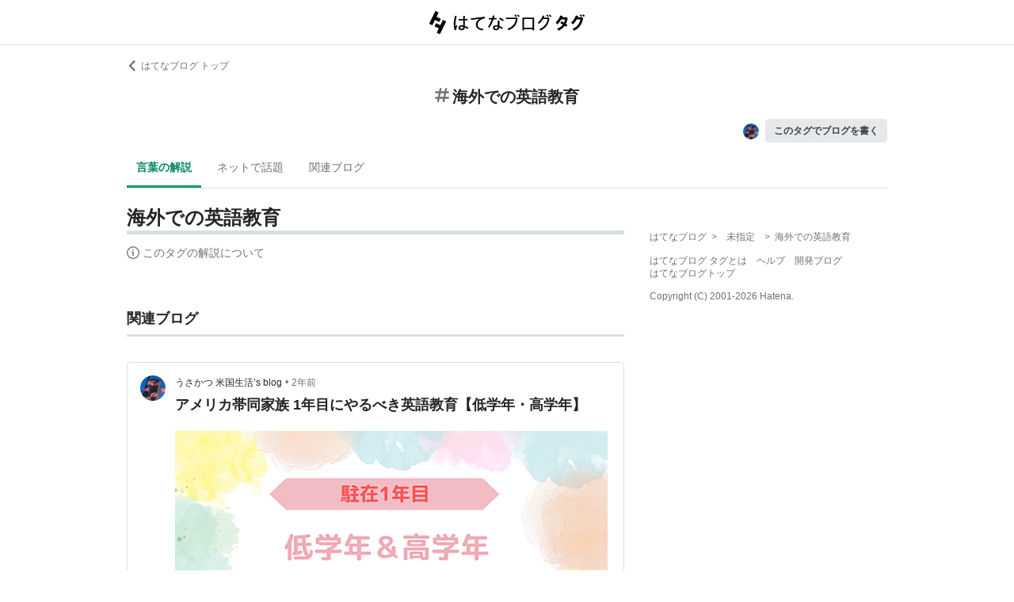

--- FILE ---
content_type: text/html; charset=utf-8
request_url: https://d.hatena.ne.jp/keyword/%E6%B5%B7%E5%A4%96%E3%81%A7%E3%81%AE%E8%8B%B1%E8%AA%9E%E6%95%99%E8%82%B2
body_size: 31143
content:
<!DOCTYPE html><html><head prefix="og: http://ogp.me/ns#"><meta name="viewport" content="width=device-width, initial-scale=1, viewport-fit=cover"/><style data-styled="" data-styled-version="5.3.3">.lkjvRt{vertical-align:text-bottom;}/*!sc*/
data-styled.g1[id="sc-bdvvtL"]{content:"lkjvRt,"}/*!sc*/
.hVvGed{text-align:center;font-weight:bold;cursor:pointer;-webkit-text-decoration:none;text-decoration:none;display:inline-block;width:auto;line-height:1.35;border:1px solid transparent;border-radius:.3rem;padding:0.75rem 1.25rem;background:#E5E9EB;color:#3D4245;padding:6px 10px;font-size:12px;}/*!sc*/
.hVvGed:hover{-webkit-text-decoration:none;text-decoration:none;}/*!sc*/
.hVvGed:focus{outline:none;box-shadow:inset 0 0 0 0.2rem rgba(45,149,222,0.4);}/*!sc*/
.hVvGed:visited{color:#3D4245;}/*!sc*/
.hVvGed:hover{background:#DADFE2;}/*!sc*/
data-styled.g4[id="sc-hKwDye"]{content:"hVvGed,"}/*!sc*/
.igQbsT{margin-bottom:1.25rem;}/*!sc*/
data-styled.g6[id="sc-jRQBWg"]{content:"igQbsT,"}/*!sc*/
.jApmux{margin:auto;width:90vw;}/*!sc*/
@media (min-width:768px){.jApmux{width:720px;}}/*!sc*/
@media (min-width:1000px){.jApmux{width:960px;}}/*!sc*/
data-styled.g7[id="sc-gKclnd"]{content:"jApmux,"}/*!sc*/
.kmLDKr{margin:0.75rem 0 0;}/*!sc*/
@media (min-width:768px){.kmLDKr{margin:0.75rem 0 0;}}/*!sc*/
.kmLDKr a{color:#6B7377;font-size:0.75rem;-webkit-text-decoration:none;text-decoration:none;}/*!sc*/
.kmLDKr a:hover{-webkit-text-decoration:underline;text-decoration:underline;}/*!sc*/
.kmLDKr a svg{margin-right:0.25rem;}/*!sc*/
data-styled.g8[id="sc-iCfMLu"]{content:"kmLDKr,"}/*!sc*/
.fwuOgc{margin:1.25rem 0;text-align:center;}/*!sc*/
@media (min-width:768px){.fwuOgc{margin:0.75rem 0;}}/*!sc*/
.fwuOgc svg{vertical-align:baseline;}/*!sc*/
.fwuOgc span{display:inline-block;margin-left:0.25rem;font-weight:bold;font-size:1.25rem;color:#242527;}/*!sc*/
data-styled.g9[id="sc-furwcr"]{content:"fwuOgc,"}/*!sc*/
.LiGyC{padding-left:5vw;padding-right:5vw;overflow-x:auto;overflow-y:hidden;display:-webkit-box;display:-webkit-flex;display:-ms-flexbox;display:flex;-webkit-flex-wrap:nowrap;-ms-flex-wrap:nowrap;flex-wrap:nowrap;margin-bottom:1.25rem;border-bottom:1px solid #DADFE2;}/*!sc*/
@media (min-width:768px){.LiGyC{padding-left:0;padding-right:0;width:720px;margin-left:auto;margin-right:auto;overflow:visible;-webkit-flex-wrap:wrap;-ms-flex-wrap:wrap;flex-wrap:wrap;}}/*!sc*/
@media (min-width:1000px){.LiGyC{width:960px;}}/*!sc*/
.LiGyC > *:not(:first-child){margin-left:0.5rem;}/*!sc*/
data-styled.g10[id="sc-pVTFL"]{content:"LiGyC,"}/*!sc*/
.YnERV{display:inline-block;padding:0.75rem;font-size:0.875rem;font-weight:bold;color:#038662;border-bottom:3px solid #009D73;text-align:center;-webkit-text-decoration:none;text-decoration:none;white-space:nowrap;}/*!sc*/
.YnERV:hover{color:#242527;color:#038662;}/*!sc*/
.dlNnRT{display:inline-block;padding:0.75rem;font-size:0.875rem;font-weight:normal;color:#6B7377;border-bottom:3px solid none;text-align:center;-webkit-text-decoration:none;text-decoration:none;white-space:nowrap;}/*!sc*/
.dlNnRT:hover{color:#242527;color:#242527;}/*!sc*/
data-styled.g11[id="sc-jrQzAO"]{content:"YnERV,dlNnRT,"}/*!sc*/
.cfFZTJ{display:-webkit-box;display:-webkit-flex;display:-ms-flexbox;display:flex;-webkit-align-items:center;-webkit-box-align:center;-ms-flex-align:center;align-items:center;-webkit-box-pack:end;-webkit-justify-content:flex-end;-ms-flex-pack:end;justify-content:flex-end;margin-bottom:0.5rem;}/*!sc*/
data-styled.g12[id="sc-kDTinF"]{content:"cfFZTJ,"}/*!sc*/
.jMkJCa{margin-right:0.375rem;}/*!sc*/
data-styled.g13[id="sc-iqseJM"]{content:"jMkJCa,"}/*!sc*/
.dkQbpU{display:inline-block;margin-left:-6px;}/*!sc*/
.dkQbpU:first-child{margin-left:0;}/*!sc*/
.dkQbpU img{width:24px;height:24px;border-radius:50%;border:2px solid #FFF;vertical-align:middle;}/*!sc*/
data-styled.g14[id="sc-crHmcD"]{content:"dkQbpU,"}/*!sc*/
.eLzidY{margin:0;padding:0;list-style:none;line-height:1.4;}/*!sc*/
data-styled.g15[id="sc-egiyK"]{content:"eLzidY,"}/*!sc*/
.hatryS{display:inline-block;margin-right:0.75rem;}/*!sc*/
.hatryS:last-child{margin-right:0;}/*!sc*/
data-styled.g16[id="sc-bqiRlB"]{content:"hatryS,"}/*!sc*/
.fOytDi{color:#6B7377;font-size:0.75rem;-webkit-text-decoration:none;text-decoration:none;}/*!sc*/
.fOytDi:hover{-webkit-text-decoration:underline;text-decoration:underline;}/*!sc*/
data-styled.g17[id="sc-ksdxgE"]{content:"fOytDi,"}/*!sc*/
.khBKZC{margin-top:2rem;color:#6B7377;font-size:0.75rem;}/*!sc*/
.khBKZC > *{margin-top:0.75rem;}/*!sc*/
data-styled.g18[id="sc-hBUSln"]{content:"khBKZC,"}/*!sc*/
.erCtv{color:#6B7377;font-size:0.75rem;}/*!sc*/
.erCtv ul{margin:0;padding:0;list-style:none;}/*!sc*/
.erCtv ul li{display:inline-block;}/*!sc*/
.erCtv ul li > span{margin:0 0.375rem;}/*!sc*/
.erCtv ul a{color:#6B7377;-webkit-text-decoration:none;text-decoration:none;}/*!sc*/
.erCtv ul a:hover{-webkit-text-decoration:underline;text-decoration:underline;}/*!sc*/
data-styled.g19[id="sc-fotOHu"]{content:"erCtv,"}/*!sc*/
.bcqfTw{color:#6B7377;font-size:0.75rem;}/*!sc*/
data-styled.g20[id="sc-fFeiMQ"]{content:"bcqfTw,"}/*!sc*/
.fXxvup{max-height:auto;overflow:visible;position:relative;z-index:1;}/*!sc*/
@media (min-width:768px){.fXxvup{max-height:auto;}}/*!sc*/
.fXxvup:after{display:none;content:"";position:absolute;left:0;right:0;top:0;bottom:0;background:linear-gradient( 0deg, #FFF, hsla(0,0%,100%,0) 3rem );}/*!sc*/
data-styled.g25[id="sc-dlVxhl"]{content:"fXxvup,"}/*!sc*/
.hVrOKL:not(:first-child){margin-top:2rem;}/*!sc*/
.hVrOKL:nth-child(n + 3){display:block;}/*!sc*/
data-styled.g26[id="sc-kfPuZi"]{content:"hVrOKL,"}/*!sc*/
.bDsMXk{border-bottom:3px solid #DADFE2;}/*!sc*/
data-styled.g27[id="sc-fKVqWL"]{content:"bDsMXk,"}/*!sc*/
.fbwRLI{display:-webkit-box;display:-webkit-flex;display:-ms-flexbox;display:flex;-webkit-align-items:baseline;-webkit-box-align:baseline;-ms-flex-align:baseline;align-items:baseline;-webkit-flex-wrap:wrap;-ms-flex-wrap:wrap;flex-wrap:wrap;}/*!sc*/
.fbwRLI h1{line-height:1.4;font-size:1.125rem;margin:0 0.375rem 0 0;word-break:break-all;color:#242527;}/*!sc*/
@media (min-width:768px){.fbwRLI h1{font-size:1.5rem;}}/*!sc*/
data-styled.g28[id="sc-bBHxTw"]{content:"fbwRLI,"}/*!sc*/
.iUlhMW{display:-webkit-box;display:-webkit-flex;display:-ms-flexbox;display:flex;padding-top:0.75rem;border-top:2px solid #DADFE2;}/*!sc*/
.iUlhMW details{font-size:0.875rem;color:#6B7377;}/*!sc*/
.iUlhMW summary{margin-bottom:0.375rem;cursor:pointer;}/*!sc*/
.iUlhMW summary::-webkit-details-marker{display:none;}/*!sc*/
.iUlhMW summary:focus{outline:none;}/*!sc*/
.iUlhMW summary span{display:inline-block;margin-left:0.25rem;}/*!sc*/
data-styled.g32[id="sc-iJKOTD"]{content:"iUlhMW,"}/*!sc*/
.lltUDN{display:inline-block;margin-right:0.75rem;font-size:0.875rem;}/*!sc*/
.lltUDN:last-child{margin-right:0;}/*!sc*/
.lltUDN a{color:#3D4245;-webkit-text-decoration:none;text-decoration:none;}/*!sc*/
.lltUDN a:hover{-webkit-text-decoration:underline;text-decoration:underline;}/*!sc*/
data-styled.g54[id="sc-khQegj"]{content:"lltUDN,"}/*!sc*/
.eTGxBZ{position:relative;border-radius:.3rem;border:1px solid #DADFE2;margin-top:1.25rem;}/*!sc*/
@media (min-width:768px){.eTGxBZ{margin-top:2rem;padding-left:40px;}}/*!sc*/
data-styled.g55[id="sc-hUpaCq"]{content:"eTGxBZ,"}/*!sc*/
@media (min-width:768px){.chuemY{position:absolute;top:16px;left:16px;}}/*!sc*/
.chuemY img{width:24px;height:24px;border-radius:50%;vertical-align:middle;}/*!sc*/
@media (min-width:768px){.chuemY img{width:32px;height:32px;}}/*!sc*/
data-styled.g56[id="sc-jgrJph"]{content:"chuemY,"}/*!sc*/
.gtijWP{display:-webkit-box;display:-webkit-flex;display:-ms-flexbox;display:flex;-webkit-align-items:center;-webkit-box-align:center;-ms-flex-align:center;align-items:center;padding:16px 1.25rem 0.5rem;font-size:0.75rem;line-height:1.4;color:#6B7377;}/*!sc*/
data-styled.g57[id="sc-gSQFLo"]{content:"gtijWP,"}/*!sc*/
.jiSLiQ{margin-left:0.5rem;}/*!sc*/
@media (min-width:768px){.jiSLiQ{margin-left:0;}}/*!sc*/
data-styled.g58[id="sc-lbhJGD"]{content:"jiSLiQ,"}/*!sc*/
.dCOBQS{vertical-align:middle;padding-right:0.25rem;color:#242527;-webkit-text-decoration:none;text-decoration:none;}/*!sc*/
.dCOBQS:hover{-webkit-text-decoration:underline;text-decoration:underline;}/*!sc*/
data-styled.g59[id="sc-iNGGcK"]{content:"dCOBQS,"}/*!sc*/
.cHHEBX{padding-left:0.25rem;vertical-align:middle;color:#6B7377;-webkit-text-decoration:none;text-decoration:none;}/*!sc*/
.cHHEBX:hover{-webkit-text-decoration:underline;text-decoration:underline;}/*!sc*/
data-styled.g60[id="sc-jeraig"]{content:"cHHEBX,"}/*!sc*/
.iGwSLi{-webkit-text-decoration:none;text-decoration:none;color:#3D4245;}/*!sc*/
.iGwSLi:hover h3{-webkit-text-decoration:underline;text-decoration:underline;}/*!sc*/
data-styled.g61[id="sc-eJwWfJ"]{content:"iGwSLi,"}/*!sc*/
.eKvbKi{display:-webkit-box;overflow:hidden;-webkit-box-orient:vertical;-webkit-line-clamp:2;padding:0 1.25rem;color:#242527;line-height:1.4;margin:0 0 1.25rem;font-size:1rem;}/*!sc*/
@media (min-width:768px){.eKvbKi{-webkit-line-clamp:3;font-size:1.125rem;}}/*!sc*/
data-styled.g62[id="sc-nVkyK"]{content:"eKvbKi,"}/*!sc*/
.cSVtPS{-webkit-mask-image:linear-gradient(180deg,#000 60%,transparent);-webkit-mask-image:linear-gradient(180deg,#000 60%,transparent);mask-image:linear-gradient(180deg,#000 60%,transparent);padding-bottom:0.75rem;}/*!sc*/
.cSVtPS p{display:-webkit-box;overflow:hidden;-webkit-box-orient:vertical;-webkit-line-clamp:5;margin:0 1.25rem;font-size:0.875rem;line-height:1.75;}/*!sc*/
data-styled.g63[id="sc-hiwPVj"]{content:"cSVtPS,"}/*!sc*/
.fvupeU{position:relative;width:100%;margin:0 auto 1.25rem;}/*!sc*/
@media (min-width:768px){.fvupeU{width:auto;margin:0 1.25rem 1.25rem;}}/*!sc*/
.fvupeU img{display:block;max-width:100%;max-height:400px;margin:auto;}/*!sc*/
@media (min-width:768px){.fvupeU img{max-height:480px;}}/*!sc*/
data-styled.g64[id="sc-ehCJOs"]{content:"fvupeU,"}/*!sc*/
.bdhVtG{margin:0 1.25rem 1.25rem;}/*!sc*/
data-styled.g65[id="sc-lcepkR"]{content:"bdhVtG,"}/*!sc*/
.koQkfJ a{display:block;}/*!sc*/
.koQkfJ a img{width:200px;height:55px;display:block;}/*!sc*/
@media (min-width:768px){.koQkfJ a img{width:230px;height:63px;}}/*!sc*/
data-styled.g67[id="sc-gGCDDS"]{content:"koQkfJ,"}/*!sc*/
.cQSyCH{background:#FFF;border-bottom:1px solid #DADFE2;}/*!sc*/
data-styled.g68[id="sc-clIzBv"]{content:"cQSyCH,"}/*!sc*/
.euEQxt{position:relative;display:-webkit-box;display:-webkit-flex;display:-ms-flexbox;display:flex;-webkit-box-pack:center;-webkit-justify-content:center;-ms-flex-pack:center;justify-content:center;margin:auto;height:56px;-webkit-align-items:center;-webkit-box-align:center;-ms-flex-align:center;align-items:center;}/*!sc*/
@media (min-width:768px){.euEQxt{width:720px;}}/*!sc*/
@media (min-width:1000px){.euEQxt{width:960px;}}/*!sc*/
data-styled.g69[id="sc-faUpoM"]{content:"euEQxt,"}/*!sc*/
html{line-height:1.15;-webkit-text-size-adjust:100%;}/*!sc*/
body{margin:0;}/*!sc*/
main{display:block;}/*!sc*/
h1{font-size:2em;margin:0.67em 0;}/*!sc*/
hr{box-sizing:content-box;height:0;overflow:visible;}/*!sc*/
pre{font-family:monospace,monospace;font-size:1em;}/*!sc*/
a{background-color:transparent;}/*!sc*/
abbr[title]{border-bottom:none;-webkit-text-decoration:underline;text-decoration:underline;-webkit-text-decoration:underline dotted;text-decoration:underline dotted;}/*!sc*/
b,strong{font-weight:bolder;}/*!sc*/
code,kbd,samp{font-family:monospace,monospace;font-size:1em;}/*!sc*/
small{font-size:80%;}/*!sc*/
sub,sup{font-size:75%;line-height:0;position:relative;vertical-align:baseline;}/*!sc*/
sub{bottom:-0.25em;}/*!sc*/
sup{top:-0.5em;}/*!sc*/
img{border-style:none;}/*!sc*/
button,input,optgroup,select,textarea{font-family:inherit;font-size:100%;line-height:1.15;margin:0;}/*!sc*/
button,input{overflow:visible;}/*!sc*/
button,select{text-transform:none;}/*!sc*/
button,[type="button"],[type="reset"],[type="submit"]{-webkit-appearance:button;}/*!sc*/
button::-moz-focus-inner,[type="button"]::-moz-focus-inner,[type="reset"]::-moz-focus-inner,[type="submit"]::-moz-focus-inner{border-style:none;padding:0;}/*!sc*/
button:-moz-focusring,[type="button"]:-moz-focusring,[type="reset"]:-moz-focusring,[type="submit"]:-moz-focusring{outline:1px dotted ButtonText;}/*!sc*/
fieldset{padding:0.35em 0.75em 0.625em;}/*!sc*/
legend{box-sizing:border-box;color:inherit;display:table;max-width:100%;padding:0;white-space:normal;}/*!sc*/
progress{vertical-align:baseline;}/*!sc*/
textarea{overflow:auto;}/*!sc*/
[type="checkbox"],[type="radio"]{box-sizing:border-box;padding:0;}/*!sc*/
[type="number"]::-webkit-inner-spin-button,[type="number"]::-webkit-outer-spin-button{height:auto;}/*!sc*/
[type="search"]{-webkit-appearance:textfield;outline-offset:-2px;}/*!sc*/
[type="search"]::-webkit-search-decoration{-webkit-appearance:none;}/*!sc*/
::-webkit-file-upload-button{-webkit-appearance:button;font:inherit;}/*!sc*/
details{display:block;}/*!sc*/
summary{display:list-item;}/*!sc*/
template{display:none;}/*!sc*/
[hidden]{display:none;}/*!sc*/
html{-webkit-scroll-behavior:smooth;-moz-scroll-behavior:smooth;-ms-scroll-behavior:smooth;scroll-behavior:smooth;}/*!sc*/
body{font-family:-apple-system,BlinkMacSystemFont,'Avenir Next','Segoe UI',Arial,sans-serif;background:#FFF;color:#3D4245;line-height:1.6;word-wrap:break-word;}/*!sc*/
a{color:#0E6ACE;}/*!sc*/
*,*::before,*::after{box-sizing:border-box;}/*!sc*/
[hidden]{display:none !important;}/*!sc*/
data-styled.g81[id="sc-global-hlvyRX1"]{content:"sc-global-hlvyRX1,"}/*!sc*/
.fSZqjM{margin-bottom:calc(2rem + 50px);}/*!sc*/
@media (min-width:576px){.fSZqjM{margin-bottom:calc(2rem + 90px);}}/*!sc*/
data-styled.g82[id="sc-hOGkXu"]{content:"fSZqjM,"}/*!sc*/
.bmPyql{margin:0 auto 3.25rem;}/*!sc*/
data-styled.g83[id="sc-dtMgUX"]{content:"bmPyql,"}/*!sc*/
.fWpXUO{margin-top:2rem;padding-bottom:0.375rem;border-bottom:3px solid #DADFE2;}/*!sc*/
.fWpXUO h2{margin:0;font-size:1.125rem;color:#242527;}/*!sc*/
data-styled.g84[id="sc-cZMNgc"]{content:"fWpXUO,"}/*!sc*/
.gKiXsd{margin:auto;width:90vw;}/*!sc*/
@media (min-width:768px){.gKiXsd{width:720px;}}/*!sc*/
@media (min-width:1000px){.gKiXsd{display:-webkit-box;display:-webkit-flex;display:-ms-flexbox;display:flex;width:960px;-webkit-box-pack:justify;-webkit-justify-content:space-between;-ms-flex-pack:justify;justify-content:space-between;}}/*!sc*/
data-styled.g86[id="sc-jQrDum"]{content:"gKiXsd,"}/*!sc*/
@media (min-width:1000px){.jDQHrM{width:calc(960px - 300px - 2rem);}}/*!sc*/
data-styled.g87[id="sc-fvxzrP"]{content:"jDQHrM,"}/*!sc*/
@media (min-width:1000px){.jDxbCk{width:300px;}}/*!sc*/
data-styled.g88[id="sc-fbyfCU"]{content:"jDxbCk,"}/*!sc*/
</style><link rel="icon" sizes="16x16 32x32 48x48 64x64" href="https://live.blog-tags.st-hatena.com//_next/static/images/favicon-8c3808340882afcb341562e33da12325.ico"/><link rel="apple-touch-icon" type="image/png" href="https://live.blog-tags.st-hatena.com//_next/static/images/favicon-180-d5514c44500bfeca92f576e984aacd8a.png"/><link rel="icon" type="image/png" href="https://live.blog-tags.st-hatena.com//_next/static/images/favicon-192-05f2ab3910776ea8e1aea414fc5257e4.png"/><meta name="viewport" content="width=device-width,minimum-scale=1,initial-scale=1"/><meta charSet="utf-8"/><script async="" src="https://www.googletagmanager.com/gtag/js?id=UA-46136157-1"></script><script>
        window.dataLayer = window.dataLayer || [];
        function gtag(){dataLayer.push(arguments);}
        gtag('js', new Date());

        gtag('config', 'UA-46136157-1');
        </script><script src="https://cdn.pool.st-hatena.com/valve/valve.js" async=""></script><title>海外での英語教育とは 人気・最新記事を集めました - はてな</title><meta property="og:title" content="海外での英語教育とは 人気・最新記事を集めました - はてな"/><meta property="og:type" content="article"/><meta property="og:site_name" content="はてなブログ タグ"/><meta name="twitter:card" content="summary_large_image"/><meta property="og:image" content="https://live.blog-tags.st-hatena.com//_next/static/images/ogImageDefault-0b14dbf84ffadcafc73ec8b1d951813c.png"/><meta property="og:url" content="https://d.hatena.ne.jp/keyword/%E6%B5%B7%E5%A4%96%E3%81%A7%E3%81%AE%E8%8B%B1%E8%AA%9E%E6%95%99%E8%82%B2"/><link rel="canonical" href="https://d.hatena.ne.jp/keyword/%E6%B5%B7%E5%A4%96%E3%81%A7%E3%81%AE%E8%8B%B1%E8%AA%9E%E6%95%99%E8%82%B2"/><meta property="og:description" content="「海外での英語教育」とは - "/><meta name="next-head-count" content="13"/><link rel="preload" href="https://live.blog-tags.st-hatena.com/_next/static/8MX8gND8BYpmrsrzfNHI8/pages/keyword/_permalink_reborn.js" as="script"/><link rel="preload" href="https://live.blog-tags.st-hatena.com/_next/static/8MX8gND8BYpmrsrzfNHI8/pages/_app.js" as="script"/><link rel="preload" href="https://live.blog-tags.st-hatena.com/_next/static/runtime/webpack-035ac2b14bde147cb4a8.js" as="script"/><link rel="preload" href="https://live.blog-tags.st-hatena.com/_next/static/chunks/commons.d78459f0c3cff869b62b.js" as="script"/><link rel="preload" href="https://live.blog-tags.st-hatena.com/_next/static/runtime/main-389f2d5a5a59288bda75.js" as="script"/></head><body class="page-index"><div id="__next"><div class="sc-hOGkXu fSZqjM"><header class="sc-clIzBv cQSyCH"><div class="sc-faUpoM euEQxt"><div class="sc-gGCDDS koQkfJ"><a href="https://d.hatena.ne.jp/keyword/"><img src="https://live.blog-tags.st-hatena.com//_next/static/images/serviceLogo-69b3b2c074e155b6211649fba846eb8d.svg" alt="Hatena Blog Tags"/></a></div></div></header><div></div><div class="sc-jRQBWg igQbsT"><div class="sc-gKclnd jApmux"><div class="sc-iCfMLu kmLDKr"><a href="https://hatenablog.com/"><svg width="14" height="14" viewBox="0 0 24 24" class="sc-bdvvtL lkjvRt"><path fill="#6B7377" d="M16.2,0,19,2.8,9.7,12,19,21.2,16.2,24,4,12Z"></path></svg>はてなブログ トップ</a></div><div class="sc-furwcr fwuOgc"><svg width="18" height="18" viewBox="0 0 24 24" class="sc-bdvvtL lkjvRt"><path fill="#6B7377" d="M22.4,15.1H17.6l1.2-6.2h3.6A1.6,1.6,0,0,0,24,7.4a1.6,1.6,0,0,0-1.6-1.6H19.5l.8-3.9A1.7,1.7,0,0,0,19,0a1.6,1.6,0,0,0-1.8,1.3l-.9,4.5H10.2L11,1.9A1.6,1.6,0,0,0,9.8,0,1.7,1.7,0,0,0,7.9,1.3L7,5.8H1.6A1.6,1.6,0,0,0,0,7.4,1.6,1.6,0,0,0,1.6,8.9H6.4L5.2,15.1H1.6A1.6,1.6,0,0,0,0,16.6a1.6,1.6,0,0,0,1.6,1.6H4.5l-.8,3.9A1.7,1.7,0,0,0,5,24h.3a1.5,1.5,0,0,0,1.5-1.3l.9-4.5h6.1L13,22.1A1.6,1.6,0,0,0,14.2,24h.4a1.6,1.6,0,0,0,1.5-1.3l.9-4.5h5.4A1.6,1.6,0,0,0,24,16.6,1.6,1.6,0,0,0,22.4,15.1Zm-14.1,0L9.6,8.9h6.1l-1.3,6.2Z"></path></svg><span>海外での英語教育</span></div><div class="sc-kDTinF cfFZTJ"><div class="sc-iqseJM jMkJCa"><span class="sc-crHmcD dkQbpU"><img src="https://cdn.image.st-hatena.com/image/square/69d78a54a9b7e94f85d85418a8f7d6f7be29020a/backend=imagemagick;height=128;version=1;width=128/https%3A%2F%2Fcdn.user.blog.st-hatena.com%2Fblog_custom_icon%2F159023747%2F1676339725986196" alt=""/></span></div><a href="https://blog.hatena.ne.jp/my/edit?fill_tag=%E6%B5%B7%E5%A4%96%E3%81%A7%E3%81%AE%E8%8B%B1%E8%AA%9E%E6%95%99%E8%82%B2" class="sc-hKwDye sc-eCImPb hVvGed">このタグでブログを書く</a></div></div><div class="sc-pVTFL LiGyC"><div><a href="#tag-body" selected="" class="sc-jrQzAO YnERV">言葉の解説</a></div><div><a href="#hot-topics" class="sc-jrQzAO dlNnRT">ネットで話題</a></div><div><a href="#related-blog" class="sc-jrQzAO dlNnRT">関連ブログ</a></div></div></div><div class="sc-jQrDum gKiXsd"><div class="sc-fvxzrP jDQHrM"><div class="sc-dtMgUX bmPyql"><div id="tag-body"><div class="sc-dlVxhl fXxvup"><div class="sc-kfPuZi hVrOKL"><header class="sc-fKVqWL bDsMXk"><div class="sc-bBHxTw fbwRLI"><h1>海外での英語教育</h1></div></header></div></div><div class="sc-iJKOTD iUlhMW"><details><summary><svg width="16" height="16" viewBox="0 0 24 24" class="sc-bdvvtL lkjvRt"><path fill="#6B7377" d="M13.2,7a1.2,1.2,0,0,1-2.4,0,1.2,1.2,0,1,1,2.4,0ZM24,12A12,12,0,1,1,12,0,12,12,0,0,1,24,12Zm-2,0A10,10,0,1,0,12,22,10,10,0,0,0,22,12ZM9,10v2h2v6h2V10Z"></path></svg><span>このタグの解説について</span></summary>この解説文は、<a href="https://staff.hatenablog.com/entry/2019/06/20/153000">すでに終了したサービス「はてなキーワード」内で有志のユーザーが作成・編集</a>した内容に基づいています。その正確性や網羅性をはてなが保証するものではありません。問題のある記述を発見した場合には、<a href="https://www.hatena.ne.jp/faq/q/blog#contact">お問い合わせフォーム</a>よりご連絡ください。</details></div></div></div><div></div><div class="sc-cZMNgc fWpXUO"><h2 id="related-blog">関連ブログ</h2></div><div class="sc-hUpaCq eTGxBZ"><div class="sc-gSQFLo gtijWP"><a href="https://usa-katsu.blog/" class="sc-jgrJph chuemY"><img src="https://cdn.image.st-hatena.com/image/square/69d78a54a9b7e94f85d85418a8f7d6f7be29020a/backend=imagemagick;height=128;version=1;width=128/https%3A%2F%2Fcdn.user.blog.st-hatena.com%2Fblog_custom_icon%2F159023747%2F1676339725986196" alt=""/></a><div class="sc-lbhJGD jiSLiQ"><a href="https://usa-katsu.blog/" class="sc-iNGGcK dCOBQS">うさかつ 米国生活’s blog</a>•<a href="https://usa-katsu.blog/entry/2023/09/21/081726" class="sc-jeraig cHHEBX">2年前</a></div></div><a href="https://usa-katsu.blog/entry/2023/09/21/081726" class="sc-eJwWfJ iGwSLi"><h3 class="sc-nVkyK eKvbKi">アメリカ帯同家族 1年目にやるべき英語教育【低学年・高学年】</h3><div class="sc-ehCJOs fvupeU"><img src="https://cdn.image.st-hatena.com/image/scale/6f6fb6dcae546ff2dd7b10984fec479ae9aba483/enlarge=0;height=220;version=1;width=586/https%3A%2F%2Fcdn.image.st-hatena.com%2Fimage%2Fscale%2F0898dc3ab84ce24e9d2fb5f02bf59b4deb868c18%2Fbackend%3Dimagemagick%3Bversion%3D1%3Bwidth%3D1300%2Fhttps%253A%252F%252Fcdn-ak.f.st-hatena.com%252Fimages%252Ffotolife%252Fb%252Fbeikoku-seikatsu%252F20230916%252F20230916003714.png" alt=""/></div><div class="sc-hiwPVj cSVtPS"><p>はじめに、目標✨ うさかつ妻です。現在、駐在3年目に入りました。こどもへの英語教育についてまとめていこうと思います。 「現地校の授業についていけるようになること」を目標としました。子供たちが何も理解できないまま長い時間を学校で過ごすのは大変苦痛だろうなあと思ったからです🥲 2年目の見違える成長についてはこちら アメリカに来たばかりの子どもの英語力 駐在が決まった後、コロナでビザ発給が止まってしまい、準備に時間がありました。日本にいる時に少しでも英語に触れること、外国の人と会話をすることに少しでも慣れてくれたらと思い、某英会話教室に半年ほど通ったり、オンラインでネイティブによるレッスンを受けたり…</p></div></a><div class="sc-lcepkR bdhVtG"><span class="sc-khQegj lltUDN"><a href="https://d.hatena.ne.jp/keyword/%E5%AD%90%E4%BE%9B%E3%81%AE%E8%8B%B1%E6%A4%9C">#<!-- -->子供の英検</a></span><span class="sc-khQegj lltUDN"><a href="https://d.hatena.ne.jp/keyword/%E8%8B%B1%E8%AA%9E%E6%95%99%E8%82%B2">#<!-- -->英語教育</a></span><span class="sc-khQegj lltUDN"><a href="https://d.hatena.ne.jp/keyword/%E7%8F%BE%E5%9C%B0%E6%A0%A1">#<!-- -->現地校</a></span><span class="sc-khQegj lltUDN"><a href="https://d.hatena.ne.jp/keyword/%E5%AD%90%E8%82%B2%E3%81%A6">#<!-- -->子育て</a></span><span class="sc-khQegj lltUDN"><a href="https://d.hatena.ne.jp/keyword/%E5%B8%AF%E5%90%8C%E5%AE%B6%E6%97%8F">#<!-- -->帯同家族</a></span><span class="sc-khQegj lltUDN"><a href="https://d.hatena.ne.jp/keyword/%E6%B5%B7%E5%A4%96%E3%81%A7%E3%81%AE%E8%8B%B1%E8%AA%9E%E6%95%99%E8%82%B2">#<!-- -->海外での英語教育</a></span></div></div><div></div><div class="sc-cZMNgc fWpXUO"><div><h2>関連ブログ</h2></div></div><div><div></div></div></div><div class="sc-fbyfCU jDxbCk"><div></div><footer class="sc-hBUSln khBKZC"><div class="sc-fotOHu erCtv"><ul itemscope="" itemType="http://schema.org/BreadcrumbList"><li itemscope="" itemProp="itemListElement" itemType="http://schema.org/ListItem"><a href="https://hatenablog.com/" itemProp="item"><span itemProp="name">はてなブログ</span></a><meta itemProp="position" content="1"/></li><li itemscope="" itemProp="itemListElement" itemType="http://schema.org/ListItem"><span>&gt;</span><span itemProp="name">未指定</span><meta itemProp="position" content="2"/></li><li itemscope="" itemProp="itemListElement" itemType="http://schema.org/ListItem"><span>&gt;</span><a href="https://d.hatena.ne.jp/keyword/%E6%B5%B7%E5%A4%96%E3%81%A7%E3%81%AE%E8%8B%B1%E8%AA%9E%E6%95%99%E8%82%B2" itemProp="item"><span itemProp="name">海外での英語教育</span></a><meta itemProp="position" content="3"/></li></ul></div><ul class="sc-egiyK eLzidY"><li class="sc-bqiRlB hatryS"><a href="https://d.hatena.ne.jp/" class="sc-ksdxgE fOytDi">はてなブログ タグとは</a></li><li class="sc-bqiRlB hatryS"><a href="https://help.hatenablog.com/" class="sc-ksdxgE fOytDi">ヘルプ</a></li><li class="sc-bqiRlB hatryS"><a href="https://staff.hatenablog.com/" class="sc-ksdxgE fOytDi">開発ブログ</a></li><li class="sc-bqiRlB hatryS"><a href="https://hatenablog.com/" class="sc-ksdxgE fOytDi">はてなブログトップ</a></li></ul><div class="sc-fFeiMQ bcqfTw">Copyright (C) 2001-<!-- -->2026<!-- --> Hatena.</div></footer></div></div><div></div><div></div></div></div><script id="__NEXT_DATA__" type="application/json">{"dataManager":"[]","props":{"pageProps":{},"apolloState":{"data":{"ROOT_QUERY":{"__typename":"Query","tag({\"name\":\"海外での英語教育\"})":{"__typename":"Tag","meanings({\"first\":5})":{"__typename":"MeaningConnection","nodes":[{"__typename":"Meaning","canBeIndexedBySearchEngine":true,"tagId":"13070924578409182678","revisions({\"first\":1})":{"__typename":"TagRevisionConnection","nodes":[{"__typename":"TagRevision","formattedBody({\"plainTextLength\":50})":{"__typename":"FormattedBody","HTML":"","Text":""}}]},"name":"海外での英語教育","furigana":"","genre":{"__typename":"Genre","name":"未指定","url":"/keywordlist?cname=%E6%9C%AA%E6%8C%87%E5%AE%9A"}}]},"hotArticles({\"first\":16})":{"__typename":"HotArticleConnection","nodes":[]},"taggedBlogArticlesRealResult({\"first\":10})":{"__typename":"TaggedBlogArticleConnection","nodes":[{"__typename":"BlogArticle","title":"アメリカ帯同家族 1年目にやるべき英語教育【低学年・高学年】","thumbnail":{"__typename":"ResizeableImage","originalURL":"https://cdn.image.st-hatena.com/image/scale/0898dc3ab84ce24e9d2fb5f02bf59b4deb868c18/backend=imagemagick;version=1;width=1300/https%3A%2F%2Fcdn-ak.f.st-hatena.com%2Fimages%2Ffotolife%2Fb%2Fbeikoku-seikatsu%2F20230916%2F20230916003714.png","scaledImageURL({\"enlarge\":false,\"height\":220,\"width\":586})":"https://cdn.image.st-hatena.com/image/scale/6f6fb6dcae546ff2dd7b10984fec479ae9aba483/enlarge=0;height=220;version=1;width=586/https%3A%2F%2Fcdn.image.st-hatena.com%2Fimage%2Fscale%2F0898dc3ab84ce24e9d2fb5f02bf59b4deb868c18%2Fbackend%3Dimagemagick%3Bversion%3D1%3Bwidth%3D1300%2Fhttps%253A%252F%252Fcdn-ak.f.st-hatena.com%252Fimages%252Ffotolife%252Fb%252Fbeikoku-seikatsu%252F20230916%252F20230916003714.png"},"hasOwnThumbnail":true,"summary":"はじめに、目標✨ うさかつ妻です。現在、駐在3年目に入りました。こどもへの英語教育についてまとめていこうと思います。 「現地校の授業についていけるようになること」を目標としました。子供たちが何も理解できないまま長い時間を学校で過ごすのは大変苦痛だろうなあと思ったからです🥲 2年目の見違える成長についてはこちら アメリカに来たばかりの子どもの英語力 駐在が決まった後、コロナでビザ発給が止まってしまい、準備に時間がありました。日本にいる時に少しでも英語に触れること、外国の人と会話をすることに少しでも慣れてくれたらと思い、某英会話教室に半年ほど通ったり、オンラインでネイティブによるレッスンを受けたり…","url":"https://usa-katsu.blog/entry/2023/09/21/081726","tags":{"__typename":"AssociatedTagsConnection","nodes":[{"__typename":"Tag","url":"https://d.hatena.ne.jp/keyword/%E5%AD%90%E4%BE%9B%E3%81%AE%E8%8B%B1%E6%A4%9C","name":"子供の英検"},{"__typename":"Tag","url":"https://d.hatena.ne.jp/keyword/%E8%8B%B1%E8%AA%9E%E6%95%99%E8%82%B2","name":"英語教育"},{"__typename":"Tag","url":"https://d.hatena.ne.jp/keyword/%E7%8F%BE%E5%9C%B0%E6%A0%A1","name":"現地校"},{"__typename":"Tag","url":"https://d.hatena.ne.jp/keyword/%E5%AD%90%E8%82%B2%E3%81%A6","name":"子育て"},{"__typename":"Tag","url":"https://d.hatena.ne.jp/keyword/%E5%B8%AF%E5%90%8C%E5%AE%B6%E6%97%8F","name":"帯同家族"},{"__typename":"Tag","url":"https://d.hatena.ne.jp/keyword/%E6%B5%B7%E5%A4%96%E3%81%A7%E3%81%AE%E8%8B%B1%E8%AA%9E%E6%95%99%E8%82%B2","name":"海外での英語教育"}]},"publishedAt":"2023-09-21T08:17:26+09:00","blog":{"__typename":"Blog","url":"https://usa-katsu.blog/","title":"うさかつ 米国生活’s blog","iconURL":"https://cdn.image.st-hatena.com/image/square/69d78a54a9b7e94f85d85418a8f7d6f7be29020a/backend=imagemagick;height=128;version=1;width=128/https%3A%2F%2Fcdn.user.blog.st-hatena.com%2Fblog_custom_icon%2F159023747%2F1676339725986196"}}],"pageInfo":{"__typename":"PageInfo","hasNextPage":false,"endCursor":null}},"name":"海外での英語教育","primaryMeaning":{"__typename":"Meaning","genre":{"__typename":"Genre","name":"未指定","url":"/keywordlist?cname=%E6%9C%AA%E6%8C%87%E5%AE%9A"}},"url":"https://d.hatena.ne.jp/keyword/%E6%B5%B7%E5%A4%96%E3%81%A7%E3%81%AE%E8%8B%B1%E8%AA%9E%E6%95%99%E8%82%B2","furigana":"","bookmarkedEntries({\"first\":10,\"order\":\"RECENT\"})":{"__typename":"BookmarkedEntryConnection","nodes":[]},"bookmarkedEntries({\"first\":9,\"order\":\"POPULAR\"})":{"__typename":"BookmarkedEntryConnection","nodes":[]}}}}}},"page":"/keyword/_permalink_reborn","query":{"name":"海外での英語教育","fromHatenaBlog":""},"buildId":"8MX8gND8BYpmrsrzfNHI8","assetPrefix":"https://live.blog-tags.st-hatena.com","runtimeConfig":{"KOTOBA_GRAPHQL_ENDPOINT":"https://live.blog-tags.hatenaapis.com/api/graphql","KOTOBA_API_KEY":"Vm6DEwznUvNxxOnvDJZquQjC5cQacmbAW2O8CoZf0Xw="}}</script><script async="" data-next-page="/keyword/_permalink_reborn" src="https://live.blog-tags.st-hatena.com/_next/static/8MX8gND8BYpmrsrzfNHI8/pages/keyword/_permalink_reborn.js"></script><script async="" data-next-page="/_app" src="https://live.blog-tags.st-hatena.com/_next/static/8MX8gND8BYpmrsrzfNHI8/pages/_app.js"></script><script src="https://live.blog-tags.st-hatena.com/_next/static/runtime/webpack-035ac2b14bde147cb4a8.js" async=""></script><script src="https://live.blog-tags.st-hatena.com/_next/static/chunks/commons.d78459f0c3cff869b62b.js" async=""></script><script src="https://live.blog-tags.st-hatena.com/_next/static/runtime/main-389f2d5a5a59288bda75.js" async=""></script></body></html>